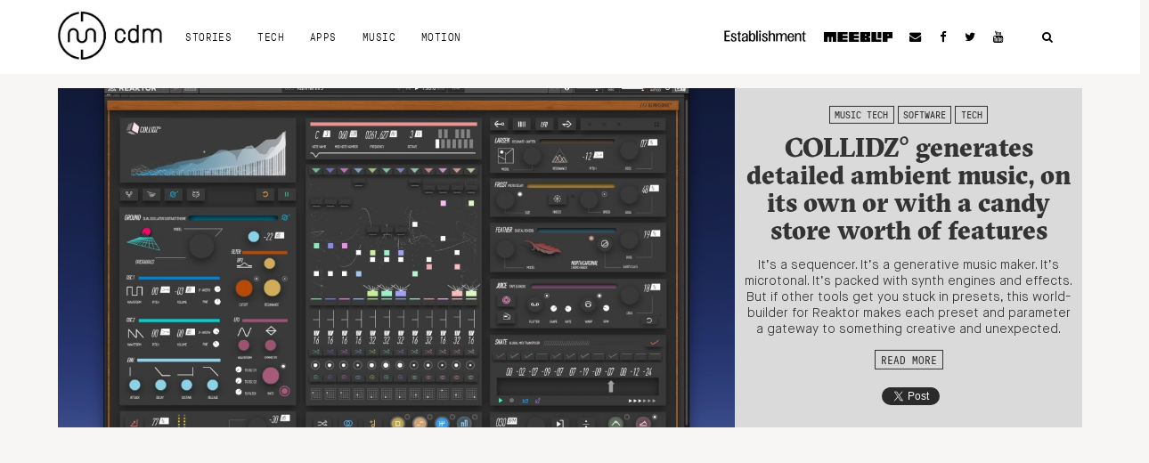

--- FILE ---
content_type: text/html; charset=utf-8
request_url: https://www.google.com/recaptcha/api2/aframe
body_size: 268
content:
<!DOCTYPE HTML><html><head><meta http-equiv="content-type" content="text/html; charset=UTF-8"></head><body><script nonce="dbVf3-u_ONVwSWCQ2yEx1g">/** Anti-fraud and anti-abuse applications only. See google.com/recaptcha */ try{var clients={'sodar':'https://pagead2.googlesyndication.com/pagead/sodar?'};window.addEventListener("message",function(a){try{if(a.source===window.parent){var b=JSON.parse(a.data);var c=clients[b['id']];if(c){var d=document.createElement('img');d.src=c+b['params']+'&rc='+(localStorage.getItem("rc::a")?sessionStorage.getItem("rc::b"):"");window.document.body.appendChild(d);sessionStorage.setItem("rc::e",parseInt(sessionStorage.getItem("rc::e")||0)+1);localStorage.setItem("rc::h",'1768697364015');}}}catch(b){}});window.parent.postMessage("_grecaptcha_ready", "*");}catch(b){}</script></body></html>

--- FILE ---
content_type: text/css
request_url: https://cdm.link/app/themes/cdm/style.css?ver=6.6.2
body_size: 34386
content:
/*
Theme Name: CDM
Author: Hallvard Kristiansen
Author URI: http://hal.wrk.no
Description: Custom responsive theme for CDM.link
Version: 1.0
License: GNU General Public License v2 or later
License URI: http://www.gnu.org/licenses/gpl-2.0.html
Tags: custom
Text Domain: CDM
*/

@font-face{
	src: url('fonts/p-light.ttf');
	font-family: 'P';
	font-display: swap;
	font-weight: 100;
	font-style: normal;
}

@font-face{
	src: url('fonts/p-reg.ttf');
	font-family: 'P';
	font-display: swap;
	font-weight: normal;
	font-style: normal;
}

@font-face{
	src: url('fonts/p-bold.ttf');
	font-family: 'P';
	font-display: swap;
	font-weight: bold;
	font-style: normal;
}

@font-face{
	src: url('fonts/m-light.ttf');
	font-family: 'M';
	font-display: swap;
	font-weight: 100;
	font-style: normal;
}

@font-face{
	src: url('fonts/m-light-italic.ttf');
	font-family: 'M';
	font-display: swap;
	font-weight: 100;
	font-style: italic;
}

@font-face{
	src: url('fonts/m-book.ttf');
	font-family: 'M';
	font-display: swap;
	font-weight: normal;
	font-style: normal;
}

@font-face{
	src: url('fonts/m-book-italic.ttf');
	font-family: 'M';
	font-display: swap;
	font-weight: normal;
	font-style: italic;
}

@font-face{
	src: url('fonts/m-bold.ttf');
	font-family: 'M';
	font-display: swap;
	font-weight: bold;
	font-style: normal;
}

@font-face{
	src: url('fonts/m-bold-italic.ttf');
	font-family: 'M';
	font-display: swap;
	font-weight: bold;
	font-style: italic;
}

@font-face{
	src: url("fonts/GT-Sectra-Black.ttf");
	font-family: 'S';
	font-display: swap;
	font-style: normal;
	font-weight: bold;
}

.azone {
  text-align: center;
}
.azone * {
  margin: 0 auto;
}

.logo {
  float: left;
}
.logo img {
  float: left;
  max-height: 4.5em;
}
#masthead {
  width: 100%;
  float: left;
  background-color: white;
  font-size: 12px;
  line-height: 1em;
  text-transform: uppercase;
  color: black;
  font-family: 'P';
  font-weight: 100;
  letter-spacing: 0.04em;
  position: relative;
}
#nav_wrapper {
  display: block;
}
#masthead a, #masthead button, #masthead ul > li > ul {
  color: black;
}
#masthead .primary_menu {
  float: left;
}
#masthead ul {
  list-style-type: none;
  margin: 0;
  padding: 0;
  min-height: 1em;
}
#masthead ul li {
  position: relative;
  display: inline-block;
}
#masthead a.logo {
  padding: 1em 1em 1em 0;
}
#masthead ul > li {
  text-align: center;
  float: left;
}
#masthead nav ul > li > a {
  padding: 2.8em 1.2em;
  margin: 0 auto;
  display: inline-block;
}
#masthead a {
  -webkit-transition: background-color 200ms ease-in-out;
  -moz-transition: background-color 200ms ease-in-out;
  -ms-transition: background-color 200ms ease-in-out;
  -o-transition: background-color 200ms ease-in-out;
  transition: background-color 200ms ease-in-out;
}
#masthead nav ul li a:hover {
  background-color: #fce771;
}
#masthead nav ul > li.current-menu-item, 
#masthead nav ul > li.current-post-ancestor, 
#masthead nav ul > li.current-menu-parent, 
#masthead nav ul > li.current-post-parent {
  border-bottom: 2px solid #fce771;
}
#masthead ul > li > ul {
  position: absolute;
  z-index: 1;
  display: none;
  opacity: 0;
  -webkit-transition: all 200ms ease-in-out;
  -moz-transition: all 200ms ease-in-out;
  -ms-transition: all 200ms ease-in-out;
  -o-transition: all 200ms ease-in-out;
  transition: all 200ms ease-in-out;
}
#masthead ul > li:hover > ul {
  display: block;
  opacity: 1;
}
#masthead ul > li > ul > li, #masthead ul > li > ul > li > a {
  text-align: left;
  width: 100%;
  min-width: 200px;
  margin-top: 0;
  float: left;
  clear: both;
  display: block;
}
#masthead ul > li > ul > li > a {
  padding: 0.5em 1em;
  background-color: white;
}

#masthead .hamburger {
  float: right;
  text-align: right;
  padding: 2em 0 2em 2em;
  margin: 0.5em 0.5em 0 0;
}
#masthead .hamburger .fa-play {
  -webkit-transition: all 200ms ease-in-out;
  -moz-transition: all 200ms ease-in-out;
  -ms-transition: all 200ms ease-in-out;
  -o-transition: all 200ms ease-in-out;
  transition: all 200ms ease-in-out;
}
#masthead .hamburger .fa-play:before {
  vertical-align: middle;
  width: 2.2em;
  height: 2.2em;
}
#masthead .hamburger span {
  vertical-align: middle;
}
#masthead .hamburger.active .fa-play {
  -moz-transform: rotate(90deg);
  -webkit-transform: rotate(90deg);
  -o-transform: rotate(90deg);
  -ms-transform: rotate(90deg);
  transform: rotate(90deg);
}
#masthead .search-form {
  width: 276px;
}
#masthead .search-form input {
  float: left;
  display: block;
  width: 218px;
  border: none;
  padding: 0.57em;
}
#masthead .search-form button.search-submit {
  display: block;
  float: right;
  color: white;
  width: 58px;
  font-weight: 500;
  font-family: "P";
}

#masthead .floatright {
  text-align: right;
  margin-top: 0.2em;
}
#navigation .inline,
#navigation .inline > ul {
  display: inline-block;
}
#navigation .floatright a {
  padding: 2.4em 0.75em 2.6em;
  font-size: 1.1em;
  display: block;
  clear: none;
  -webkit-transition: all 200ms ease-in-out;
  -moz-transition: all 200ms ease-in-out;
  -ms-transition: all 200ms ease-in-out;
  -o-transition: all 200ms ease-in-out;
  transition: all 200ms ease-in-out;
}
#navigation .floatright a:hover {
  background-color: #fce771;  
}
#navigation .floatright .social_menu {
  display: inline-block;
}
#navigation .floatright .social_menu li {
  clear: none;
  float: left;
  display: block;
}
#navigation .floatright .social_menu a {
  float: left;
}
#mobile_navigation {
  z-index: 100;
}

#search_form {
  position: absolute;
  top: 6.5em;
  right: 10px;
  width: 300px;
  background: #fce771;
  padding: 1em;
  z-index: 99;
}

.sticky_clone {
  top: 0;
  z-index: 100;
  width: 100%;
  position: fixed;
  background-color: white;
}
.sticky_banner.stick {
  top: 100px;
  z-index: 99;
  position: fixed;
  width: inherit;
}

#masthead a#search_btn {
  float: right;
  cursor: pointer;
  padding: 2.4em 2.5em 2.6em;
}
#masthead a#search_btn.active {
  background-color: #fce771;
}
#search_btn img, #masthead .social_menu a img {
  width: 1em;
  height: 1em;
  vertical-align: middle;
}

html, body {
  height: 100%;
}
body {
	color: #333;
	font-family: "M", sans-serif;
  font-weight: 100;
  font-size: 16px;
  line-height: 1.25em;
	margin: 0;
	overflow-y: scroll;
	background-color: #F7F6F4;
  -webkit-font-smoothing: antialiased;
  -moz-osx-font-smoothing: grayscale;
}
a, a:link, a:visited {
  -webkit-transition: color 200ms ease-in-out;
  -moz-transition: color 200ms ease-in-out;
  -ms-transition: color 200ms ease-in-out;
  -o-transition: color 200ms ease-in-out;
  transition: color 200ms ease-in-out;
  color: #aaa;
}
a:hover, a:active {
  color: #333;
}

aside {
  border-top: 3px solid #fce771;
  border-bottom: 3px solid #fce771;
  padding: 1em 0;
  margin: 1em 10%;
  box-sizing: border-box;
  width: 80%;
  font-size: 1.2em;
  line-height: 1.2em;
  font-weight: bold;
  clear: both;
}

.sidebar {
  font-family: "P";
}

.btn, h3.tags a {
	font-family: "P", sans-serif;
  padding: 0em 0.5em;
  margin: 0 0 0.3em;
  display: inline-block;
  background-color: transparent;
  color: #333;
  font-weight: 400;
  text-transform: uppercase;
  font-size: 0.75em;
  line-height: 1.7em;
  border: 1px solid #333;
}
.btn:hover, h3.tags a:hover {
  background-color: #fce771;
}
.btn.dark {
  color: white !important;
  background-color: black !important;
  border: none;
}

.post-thumbnail.col-xs-12 {
  padding-left: 0;
  padding-right: 0;
}
.post-thumbnail.col-xs-12 img {
  width: 100%;
  height: auto;
  float: left;
}
.google-map {
  width: 100%;
  height: 300px;
}
.featured_image {
  float: left;
  width: 100%;
  background-position: center center;
  background-size: cover;
}
.gradient {
  float: left;
  width: 100%;
  background: -moz-linear-gradient(top, rgba(0,0,0,0) 0%, rgba(0,0,0,0.5) 100%); /* FF3.6-15 */
  background: -webkit-linear-gradient(top, rgba(0,0,0,0) 0%,rgba(0,0,0,0.5) 100%); /* Chrome10-25,Safari5.1-6 */
  background: linear-gradient(to bottom, rgba(0,0,0,0) 0%,rgba(0,0,0,0.5) 100%); /* W3C, IE10+, FF16+, Chrome26+, Opera12+, Safari7+ */
  filter: progid:DXImageTransform.Microsoft.gradient( startColorstr='#00000000', endColorstr='#80000000',GradientType=0 ); /* IE6-9 */
}
.featured_image .post_title {
  position: relative;
  min-height: 25em;
}
.featured_image .post_title .title_box {
  position: absolute;
  bottom: 0;
}
.featured_image .post_title .title_box h1 {
  font-size: 3em;
  color: white;
  margin: 0.2em 0 0.3em;
}
.featured_image .post_meta {
  color: white;
}
.featured_image .post_meta .post_author {
  margin: 0 0 2.5em;
}
.featured_image .post_meta a, .featured_image a, .featured_image .post_author, .featured_image .fa, .featured_image .disqus-comment-count .fa-comments {
  color: white;
}
.featured_image a:hover {
  color: white;
  background-color: #fce771;
  text-decoration: underline;
}

h1 a, h2 a, a.btn,
h1 a:link, h2 a:link, a.btn:link,
h1 a:visited, h2 a:visited, a.btn:visited {
  color: #333;
}

.main_content {
  float: left;
  width: 100%;
  padding-top: 1em;
  padding-bottom: 2em;
}
.main_content p {
  line-height: 1.4em;
}
.main_content p a {
  color: black;
  box-shadow: inset 0 -7px 0 #fce771;
}
.main_content p a:hover {
  color: black;
  background-color: #fce771;
  box-shadow: none;
  text-decoration: underline;
}
.main_content h3 {
  font-family: 'S';
  font-weight: bold;
  font-size: 2em;
  line-height: 1.2em;
}
.main_content iframe {
  width: 100%;
}
.post_tags {
  font-size: 0.75em;
  font-weight: bold;
}
.post_tags a {
  font-family: 'P';
  font-weight: normal;
  background: #f3ffd2;
  box-shadow: none;
  color: black;
}
.post_tags a:hover {
  text-decoration: underline;
}
.main_content .related_posts h3:after {
  background: url('grfx/line-pattern-1.png');
  display: block;
  width: 100%;
  height: 3px;
  margin-top: 0.35em;
  content: '';
}
.main_content .related_posts > div .bg {
  float: left;
  width: 100%;
  background-position: center center;
  background-size: cover;
}
.main_content .related_posts > div a.permalink {
  display: block;
  font-family: "S", serif;
  font-weight: bold;
  color: white;
  box-shadow: none;
}
.main_content .related_posts > div a.permalink:hover {
  text-decoration: underline;
  background: transparent;
}
.main_content .related_posts .gradient {
  min-height: 180px;
  position: relative;
}
.main_content .related_posts .gradient .info_box {
  padding: 1em;
  width: 100%;
  position: absolute;
  bottom: 0;
}
.options {
  padding-top: 0.1em;
}
.options .sharebtn {
  margin-top: 0;
}
.sharebtn {
  display: inline-block;
  vertical-align: top;
  margin-top: 0.1em;
  -webkit-filter: grayscale(100%);
  filter: grayscale(100%);
  -webkit-transition: all 200ms ease-out;
  -moz-transition: all 200ms ease-out;
  -ms-transition: all 200ms ease-out;
  -o-transition: all 200ms ease-out;
  transition: all 200ms ease-out;
  opacity: 0.8;
}
.sharebtn:hover {
  -webkit-filter: grayscale(0%);
  filter: grayscale(0%);
  opacity: 1;
}
.options .disqus-comment-count {
  display: inline-block;
  vertical-align: top;
  margin-top: 0.1em;
  margin-right: 0.2em;
}
.disqus-comment-count .fa-comments {
  color: #aaa;
  font-size: 0.8em;
}
.disqus-comment-count a {
  color: #aaa;
  font-size: 0.7em;
}
.disqus-comment-count a:hover {
  background-color: #fce771;
}

.category .col-md-6 h1, .archive .col-md-6 h1, .search .col-md-6 h1 {
  font-size: 1.5em;
}

.vertical_center_wrapper_right {
  position: absolute;
  right: 0;
  top: 0;
  height: 100%;
}
.vertical_center_wrapper_left {
  position: absolute;
  left: 0;
  top: 0;
  height: 100%;
}
.vertical_center {
  position: relative;
  top: 50%;
  -webkit-transform: translateY(-50%);
  -ms-transform: translateY(-50%);
  transform: translateY(-50%);
}


.post_navigation h4 {
  text-transform: uppercase;
  font-size: 0.75em;
  margin-top: 0;
  margin-bottom: 0.5em;
  font-weight: 100;
}
.post_navigation h5 {
  font-size: 1.2em;
  font-family: 'S';
  font-weight: bold;
  margin: 0;
}
.post_navigation .next_post {
  border-left: 1px dashed #ddd;
  text-align: right;
}
.post_navigation .table_cell a {
  padding: 20px;
  display: block;
  color: black;
}
.post_navigation .next_post a {
  padding-right: 40px;
}
.post_navigation .previous_post a {
  padding-left: 40px;
}
.post_navigation .table_cell a:hover {
  background-color: #fce771;
}
.post_navigation .table_cell .fa {
  font-size: 3em;
}
.post_navigation .table_cell .fa:before {
  position: relative;
  top: 30%;
  padding: 0 15px;
}

/* Newswire styles */
.newswire_block {
  margin: 1em 0 2em;
  padding: 10px 1.2em;
}
.newswire_block .info {
  padding-left: 0;
}
.newswire_block h1 {
  font-size: 1.2em;
  margin: 0.25em 0;
}
.newswire_block h2 {
  font-family: "P", sans-serif;
  font-weight: 100;
  font-size: 1.3em;
}
.newswire_block h3 {
  font-family: "P", sans-serif;
  font-weight: 100;
  font-size: 0.75em;
}
.newswire_block .time {
  display: inline-block;
  font-size: 0.9em;
  margin-left: 10px;
  color: #aaa;
}
.newswire_block .btn {
  font-size: 1em;
  padding-left: 5%;
  padding-right: 5%;
}

.bg_gray {
  background-color: #ECECEC;
  float: left;
  width: 100%;
}

.info h4 {
  color: #aaa;
  font-family: 'P';
  font-weight: 100;
  white-space: normal;
}

.info h3.tags {
  font-size: 0.9em;
  margin-top: 0;
  margin-bottom: 0.5em;
}

.image a {
  display: block;
}
.image a img {
  float: left;
}
.primary_article {
  background-color: #DADADA;
  float: left;
  width: 100%;
}
.primary_article h1 {
  font-size: 1.8em;
}
.primary_article .info {
  text-align: center;
  padding: 2em 20px 2em 0;
}
.primary_article .info p {
  font-size: 0.9em;
  margin-bottom: 1em;
  line-height: 1.25em;
}
.primary_article .info h3 {
  margin-top: 0;
}
.primary_article .image img {
  width: 100%;
  height: auto;
}
.primary_article.sponsored h5 {
  padding: 0;
  margin: 1em 0 0 0;
}

.secondary_articles .info h1 {
  font-family: 'S';
  font-weight: bold;
  font-size: 1.4em;
}
.secondary_articles .info h4 {
  font-size: 0.75em;
  margin: 0;
}
.secondary_articles .info p {
  font-size: 0.9em;
  margin: 0;
}
.secondary_articles .image {
  margin-bottom: 0.5em;
}
.secondary_articles .info h3.tags {
  margin-top: 0.5em;
}
.tertiary_articles .info h1 {
  font-family: 'S';
  font-weight: bold;
  font-size: 1.2em;
  margin: 0.5em 0 0.2em;
}
.tertiary_articles .info h3 {
  font-size: 0.8em;
  margin: 0;
}
.tertiary_articles .info h4 {
  font-size: 0.75em;
  margin: 0 0 0.25em 0;
  white-space: nowrap;
}
.quaternary_articles .info h1 {
  font-family: 'S';
  font-weight: bold;
  font-size: 0.75em;
}
.quaternary_articles .info h3 {
  font-size: 0.75em;
  margin: 0;
}
.quaternary_articles .info h4 {
  text-align: right;
  font-size: 0.6em;
  margin: 0;
}

.sponsored .image a {
  border: 4px solid #fce771;
  position: relative;
  padding: 0;
  float: left;
}
.sponsored .image a:after {
  position: absolute;
  bottom: 0;
  left: 0;
  background-color: #fce771;
  color: white;
  padding: 0.3em 0.5em 0.1em 0.2em;
  text-transform: uppercase;
  font-family: "P";
  font-size: 0.75em;
  content: 'Promoted content';
}
.sponsored h5 {
  margin: 0;
  padding-bottom: 0.5em;
  font-family: "P";
  font-size: 0.75em;
  font-weight: lighter;
  color: #aaa;
}

.selfad {
  font-size: 1.2em;
}
.selfad .info {
  padding-left: 3em;
}
.selfad p {
  font-family: 'P';
  font-size: 0.8em;  
}
.selfad button, .selfad .btn {
  font-family: 'P';
  font-size: 1em;
  font-weight: 100;
  text-transform: none;
}
.selfad h1 {
  font-family: 'P';
  font-size: 1.4em;
}
.more_articles .info h4 {
  margin-top: 0;
}
.more_articles .info p {
  margin-bottom: 1em;  
}

form .error {
  color: red;
  font-size: 0.8em;
  margin: 0.5em 0;
}

#CDM_newswire_form h2 {
  font-family: "S", serif;
}
#submit_form {
  font-size: 1em;
}

/* Job listings styles */
.job_listings_filter_column {
  font-family: 'P';
  padding: 2em;
  background-color: #F2F2F2;
}
.job_listings_filter_column label {
  float: left;
  clear: both;
  width: 100%;
}
.job_listings_filter_column select,
.job_listings_filter_column input[type="text"],
.job_listings_filter_column input[type="email"],
.job_listings_filter_column input[type="url"],
.job_listings_filter_column input[type="password"],
.job_listings_filter_column input[type="search"],
.job_listings_filter_column textarea {
  margin: 0 0 1em 0;
  padding: 1em;
  width: 100%;
}
.job_listings_filter_column .btn {
  font-size: 1em;
  padding: 1em 2em;
  text-transform: none;
  width: 100%;
  margin: 1em 0;
}
.job_listings_filter_column h2 {
  font-size: 1.25em;
}
.job_listing {
  padding: 2em 2em 2em 0;
  border-bottom: 2px solid #EBEBEB;
}
.job_listing h1 {
  font-family: 'M';
  font-size: 2em;
  margin-top: 0.3em;
}
.job_listing h2 {
  margin: 0;
}
.job_listing h2 a {
  color: #EC525A;
  font-family: 'P';
  font-size: 0.7em;
  font-weight: 100;
}
.job_listing h2 a:hover {
  color: #CC323A;
}
.job_listing .tags {
  font-family: 'P';
}

.footer {
  float: left;
  width: 100%;
  background-color: #DADADA;
  color: black;
  font-family: "P";
  z-index: 100;
  position: relative;
}
.footer .logo {
  margin-top: 1em;
}
.footer .social_menu {
  text-align: right;
}
.footer ul.social_menu {
  list-style-type: none;
  margin: 0 !important;
  padding: 0 !important;
}
.footer .social_menu li {
  clear: none;
  display: inline-block;
}
.footer .social_menu a {
  font-size: 1.5em;
  padding: 0.5em;
  color: #333;
  opacity: 1;
}
.footer .social_menu a:hover {
  opacity: 0.5;
}
.footer.dark {
  font-size: 0.8em;
  background-color: #222222;
  color: #aaaaaa;
}
.footer.dark a {
  color: #aaaaaa;
}
.footer.dark a:hover {
  color: #aaaaaa;
  text-decoration: underline;
}
.footer.dark .btn {
  font-size: 1em;
  font-weight: lighter;
  border-color: #aaa;
}
.footer.dark .btn a:hover {
  text-decoration: none !important;
}
.footer #mc_embed_signup {
  white-space: nowrap;
}
.footer #mc_embed_signup div {
  display: inline-block;
}
.footer p {
  margin: 0;
  padding: 0;
}
.footer ul {
  margin: 0;
}
.footer #mc_embed_signup div.mce_inline_error {
  clear: both;
  float: left;
  margin: 0;
  font-size: 0.7em;
  width: 100%;
  padding: 2px 7px;
}

.post_categories, .post_author {
  float: left;
  clear: none;
  font-size: 0.8em;
  font-family: 'P';
}

.post_author {
  margin-left: 1em;
}

.post_author, .post_author a {
  font-family: 'P';
  color: #aaa;
  line-height: 2em;
}

h1 {
  font-family: "S", serif;
  font-size: 2.5em;
  line-height: 1.1em;
  margin: 0.3em 0 0.5em 0;
}
h1 a {
  color: black;
}
h1 a:hover {
  color: black;
  box-shadow: inset 0 -24px 0 #fce771;
}
.video_wrapper {
	position: relative;
	padding-bottom: 56.25%; /* 16:9 */
	padding-top: 25px;
	height: 0;
}
.video_wrapper iframe {
	position: absolute;
	top: 0;
	left: 0;
	width: 100%;
	height: 100%;
}
.centered {
  text-align: center;
}
.textright {
  text-align: right;
}
.full_bleed img {
  width: 100%;
  height: auto;
}
.nop {
  padding: 0;
}
.nolrp {
  padding-left: 0;
  padding-right: 0;
}
.ptb1em {
  padding-top: 1em;
  padding-bottom: 1em;
}
.pt06em {
  padding-top: 0.6em;
}
.pt1em {
  padding-top: 1em;
}
.pb1em {
  padding-bottom: 1em;
}
.ptb2em {
  padding-top: 2em;
  padding-bottom: 2em;
}
.mtb1em {
  margin-top: 1em;
  margin-bottom: 1em;
}
.mtb2em {
  margin-top: 2em;
  margin-bottom: 2em;
}
.mt1em {
  margin-top: 1em;
}
.mt2em {
  margin-top: 2em;
}
.mb1em {
  margin-bottom: 1em;
}
.mb2em {
  margin-bottom: 2em;
}
.pt2em {
  padding-top: 2em;
}
.pb2em {
  padding-bottom: 2em;
}
.ptb3em {
  padding-top: 3em;
  padding-bottom: 3em;
}
.pt3em {
  padding-top: 3em;
}
.pb3em {
  padding-bottom: 3em;
}
.table {
  display: table;
  width: 100%;
}
.table_row {
  display: table-row;
  width: 100%;
}
.table_cell {
  display: table-cell;
  vertical-align: middle;
}

img {
  max-width: 100%;
  height: auto;
}
.main_content img {
  max-width: 100% !important;
  height: auto !important;
}

blockquote cite,
blockquote small {
	color: #333;
	line-height: 1.6;
}

blockquote em,
blockquote i,
blockquote cite {
	font-style: normal;
}

blockquote strong,
blockquote b {
	font-weight: 400;
}

address {
	font-style: italic;
	margin: 0 0 1.6em;
}

code,
kbd,
tt,
var,
samp,
pre {
	font-family: Inconsolata, monospace;
	-webkit-hyphens: none;
	-moz-hyphens: none;
	-ms-hyphens: none;
	hyphens: none;
}

pre {
	background-color: transparent;
	background-color: rgba(0, 0, 0, 0.01);
	border: 1px solid #eaeaea;
	border: 1px solid rgba(51, 51, 51, 0.1);
	line-height: 1.2;
	margin-bottom: 1.6em;
	max-width: 100%;
	overflow: auto;
	padding: 0.8em;
	white-space: pre;
	white-space: pre-wrap;
	word-wrap: break-word;
}

abbr[title] {
	border-bottom: 1px dotted #eaeaea;
	border-bottom: 1px dotted rgba(51, 51, 51, 0.1);
	cursor: help;
}

mark,
ins {
	background-color: #fff9c0;
	text-decoration: none;
}

sup,
sub {
	line-height: 1.5;
	margin: 0;
	max-width: 100%;
	vertical-align: baseline;
}

button,
input {
	-webkit-hyphens: none;
	-moz-hyphens: none;
	-ms-hyphens: none;
	hyphens: none;
	line-height: normal;
}

input,
textarea {
	background-image: -webkit-linear-gradient(rgba(255, 255, 255, 0), rgba(255, 255, 255, 0)); /* Removing the inner shadow on iOS inputs */
	border: 1px solid #eaeaea;
	border: 1px solid rgba(51, 51, 51, 0.1);
	color: #707070;
	color: rgba(51, 51, 51, 0.7);
}

input:focus,
textarea:focus {
	background-color: #fff;
	border: 1px solid #c1c1c1;
	border: 1px solid rgba(51, 51, 51, 0.3);
	color: #333;
}

input:focus,
select:focus {
	outline: 2px solid #c1c1c1;
	outline: 2px solid rgba(51, 51, 51, 0.3);
}

button[disabled],
input[disabled],
select[disabled],
textarea[disabled] {
	cursor: default;
	opacity: .5;
}

button,
input[type="button"],
input[type="reset"],
input[type="submit"] {
	-webkit-appearance: button;
	background-color: #333;
	border: 0;
	color: #fff;
	cursor: pointer;
	font-weight: 700;
	padding: 0.7917em 1.5em;
	text-transform: uppercase;
}

button:hover,
input[type="button"]:hover,
input[type="reset"]:hover,
input[type="submit"]:hover,
button:focus,
input[type="button"]:focus,
input[type="reset"]:focus,
input[type="submit"]:focus {
	background-color: #707070;
	background-color: rgba(51, 51, 51, 0.7);
	outline: 0;
}

input[type="search"] {
	-webkit-appearance: textfield;
}

input[type="search"]::-webkit-search-cancel-button,
input[type="search"]::-webkit-search-decoration {
	-webkit-appearance: none;
}

button::-moz-focus-inner,
input::-moz-focus-inner {
	border: 0;
	padding: 0;
}

input[type="text"],
input[type="email"],
input[type="url"],
input[type="password"],
input[type="search"],
textarea {
  width: 100%;
	padding: 0.375em;
}

textarea {
	overflow: auto;
	vertical-align: top;
}

input[type="text"]:focus,
input[type="email"]:focus,
input[type="url"]:focus,
input[type="password"]:focus,
input[type="search"]:focus,
textarea:focus {
	outline: 0;
}

.post-password-form {
	position: relative;
}

.post-password-form label {
	color: #707070;
	color: rgba(51, 51, 51, 0.7);
	display: block;
	font-weight: 700;
	letter-spacing: 0.04em;
	line-height: 1.5;
	text-transform: uppercase;
}

.post-password-form input[type="submit"] {
	padding: 0.7917em;
	position: absolute;
	right: 0;
	bottom: 0;
}

input[type="checkbox"],
input[type="radio"] {
	padding: 0;
}

.search-form input[type="submit"],
.widget .search-form input[type="submit"] {
	padding: 0;
}


/**
 * 6.0 Navigations
 */
 
.navigation.pagination {
  border-top: 1px solid #ccc;
  padding: 2em 0;
  font-size: 0.8em;
  font-family: 'P';
}
.navigation.pagination h2 {
  display: none;
}
.navigation.pagination .nav-links * {
  background-color: transparent;
  color: #333;
  padding: 0.4em 0.7em;
}
.navigation.pagination .nav-links a:hover {
  background-color: #fce771;
}
.navigation.pagination .nav-links .page-numbers.current {
  background-color: #333;
  color: white;
}

/**
 * 6.1 Links
 */

a {
	text-decoration: none;
}

a:hover,
a:focus {
}

button,
input {
	line-height: normal;
}

p,
address,
pre,
hr,
ul,
ol,
dl,
dd,
table {
	margin-bottom: 1.6471em;
}

blockquote {
  font-weight: normal;
  border-left: 4px solid #ddd;
  background: #fff;
  margin-left: 2em;
  padding: 0.2em 1.2em;
}

blockquote p {
	margin-bottom: 1.75em;
  font-size: 1em;
  line-height: 1.6;
}

blockquote cite,
blockquote small {
	font-size: 17px;
	font-size: 1.7rem;
	line-height: 1.6471;
}

.wp-caption {
  background: #fff;
  text-align: center;
  max-width: 100%;
  padding: 5px 5px 1.5em;
}

.wp-caption.alignnone {
  margin: 15px 15px 30px 0;
}

.wp-caption.alignleft {
  margin: 15px 15px 30px 0;
}

.wp-caption.alignright {
  margin: 15px 0 30px 15px;
}

.wp-caption img {
  border: 0 none;
  height: auto;
  margin: 0;
  padding: 0;
  width: auto;
}

.wp-caption p.wp-caption-text {
  font-size: 0.9em;
  font-style: italic;
  opacity: 0.7;
  line-height: 17px;
  margin: 1em 0 0 0;
  padding: 0 10%;
}

.floatright {
  float: right !important;
}

pre {
	line-height: 1.2353;
}

button,
input[type="button"],
input[type="reset"],
input[type="submit"],
.post-password-form input[type="submit"],
.widecolumn #submit,
.widecolumn .mu_register input[type="submit"] {
	padding: 0.5em 1em;
}

input[type="text"],
input[type="email"],
input[type="url"],
input[type="password"],
input[type="search"],
textarea {
	padding: 0.5em;
}

.hidden {
  display: none;
}

#under_header * {
  width: 100%;
  height: auto;
}
#under_header a {
  display: block;
  overflow-x: hidden;
  text-align: center;
}
#under_header a img {
  min-width: 600px;
}

/* -----------------------------------------------------------------------------
 * Comments
 * -------------------------------------------------------------------------- */
#comments .comment-reply-title {
  font-size: 1.3em; }

.commentlist, .commentlist .children {
  list-style: none; }

.commentlist {
  padding-left: 0; }

.comment .avatar {
  border-radius: 50%;
  width: 50px;
  float: left;
  margin-right: 15px; }
.comment .author, .comment .text {
  margin-left: 80px; }

.comment .date, .pingback .date {
  font-size: 10px;
  color: #999; }
.comment .author-name, .pingback .author-name {
  margin-top: 0.2em;
  margin-bottom: 3px;
  font-weight: bold;
  font-size: 1.1em; }

* + .comment, * + .pingback, .commentlist .children {
  margin-top: 30px;
  padding-top: 30px;
  border-top: 1px solid #ddd; }

.commentlist .children {
  margin-left: 80px;
  padding-left: 0; }
  .commentlist .children .comment .avatar {
    width: 32px; }
  .commentlist .children .comment .author, .commentlist .children .comment .text {
    margin-left: 50px; }


@media (max-width: 1200px) {
  .sticky_banner.stick {
    margin-left: 0px;
  }
  #masthead nav ul > li > a {
    padding: 2.8em 1.2em;
  }
  .primary_article h1 {
    font-size: 1.4em;
  }
}
@media (max-width: 992px) {
  .primary_article .info {
    background: rgba(0, 0, 0, 0.5);
    color: white;
    position: absolute;
    top: 0;
    left: 0;
    width: 100%;
    height: 100%;
    padding: 10px;
    border-bottom: 1em solid #F7F6F4;
  }
  .primary_article .info h3 a,
  .primary_article .info h1 a,
  .primary_article .info h4,
  .primary_article .info h4 a {
    color: white;
    border-color: white;
  }
  .primary_article h1 {
    font-size: 2em;
  }
  .primary_article .btn, .primary_article h3.tags a {
    color: white !important;
    border: 1px solid white !important;
  }
  .primary_article .info h1 a {
    font-size: 0.7em;
  }
  .featured_image .post_title {
    position: relative;
    min-height: 20em;
  }
  .featured_image .post_title .title_box h1 {
    font-size: 2em;
  }
  #masthead nav ul > li > a {
    padding: 2.8em 0.8em;
  }
  #masthead .floatright a {
    margin-left: 0;
  }
  .xs-notp {
    padding-top: 0;
  }
}
@media (max-width: 767px) {
  h1 {
    font-size: 1.5em;
  }
  input {
    -webkit-appearance: none !important;
    border-radius: 0 !important;
  }
  .full_bleed {
    padding-left: 0;
    padding-right: 0;
  }
  .primary_article .info {
    font-size: 1em;
  }
  .primary_article .info h1 {
    line-height: 0.75em;
    font-size: 2em;
  }
  .primary_article .info h1,
  .primary_article .info h3 {
    margin: 0;
  }
  .primary_article .info h4 {
    margin: 0.2em 0;
  }
  .primary_article .image {
    overflow: hidden;
  }
  .primary_article .image img {
    width: 200%;
    max-width: 200%;
    height: auto;
    transform: translateX(-25%);
  }
  .primary_article .image, .secondary_articles .image, .tertiary_articles .image {
    padding-left: 0;
    padding-right: 0;    
  }
  .xs-notp {
    padding-top: 0;
  }
  
  .selfad .info {
    padding-left: 10px;
    text-align: center !important;
  }
  .featured_image .post_title {
    position: relative;
    min-height: 15em;
  }
  .featured_image .post_title .title_box h1 {
    font-size: 1.5em;
  }
  #nav_wrapper {
    position: absolute;
    top: 91px;
    left: 0;
    z-index: 99;
    width: 100%;
    background-color: white;
    display: none;
    border-bottom: 2px solid rgba(0, 0, 0, 0.25);
  }
  #nav_wrapper.active {
    display: block;
  }
  #navigation {
    width: 100%;
    padding-left: 0;
    padding-right: 0;
  }
  #navigation .logo {
    display: none;
  }
  #masthead ul {
    margin: 0 -1px 0 0;
    width: 100%;
  }
  #masthead ul > li {
    width: 100%;
    float: left;
    clear: both;
    margin: 0 0 2px 0;
    border-left: 1px solid white;
    border-right: 1px solid white;
  }
  #masthead ul li {
    clear: none;
    text-align: center;
  }
  #masthead nav ul > li > a {
    padding: 1em 0;
    font-size: 1.2em;
    background-color: #ECECEC;
    width: 100%;
    text-align: center;
  }
  #masthead nav ul > li.current-menu-item {
    border-bottom: none !important;
  }  
  #masthead nav ul > li > a > img {
    max-height: 13px;
  }
  #masthead .floatright, #masthead .inline {
    width: 100%;
    margin-top: 0;
    padding-left: 0;
    padding-right: 0;
  }
  #masthead .floatright a {
    padding: 1.2em 0;
  }
  #masthead .floatright .social_menu {
    background-color: #ECECEC;
    width: 100%;
    text-align: center;
  }
  #masthead .floatright .social_menu li {
    width: 20%;
    clear: none;
  }
  #masthead .floatright .social_menu a {
    float: none;
    width: 100%;
    font-size: 1.4em;
    display: inline-block;
  }
  #search_btn img, #masthead .floatright .social_menu a img {
    width: 2.5em;
    height: 2.5em;
  }
  #search_form {
    position: relative;
    top: auto;
    right: auto;
    width: inherit;
    background: white;
    display: block;
  }
  #masthead .search-form {
    width: 100%;
    background-color: #fce771;
    display: block;
    float: left;
    margin: 0 0 1em;
    padding: 0;
  }
  #masthead .search-form input {
    float: left;
    display: block;
    width: 70%;
    font-size: 1.4em;
    background: #fce771;
    margin: 0;
  }
  #masthead .search-form button.search-submit {
    display: block;
    float: right;
    width: 30%;
    font-size: 1.1em;
    padding: 0.8em;
    margin: 0;
  }

  .newswire_block .btn {
    font-size: 0.8em;
    white-space: nowrap;
  }
  
  .main_content {
    max-width: 100%;
    overflow-x: hidden;
  }
  
  .featured_image .options.textright {
    text-align: left;
  }
  .featured_image .post_meta .post_author {
    margin: 0;
  }
  
  .job_listing {
    padding: 2em 2em 2em 2em;
  }
  
  .footer {
    text-align: center;
    z-index: 100;
  }
  .footer p {
    margin: 1em 0 0;
    padding: 0;
  }
  .footer .logo {
    float: none;
    display: inline-block;
  }
  .footer ul {
    margin: 0;
    padding: 0;
  }
  .footer .social_menu.vertical_center_wrapper_right, .selfad .vertical_center_wrapper_right {
    text-align: center;
    position: relative;
    top: 0;
    right: 0;
    left: 0;
  }
  .footer .social_menu.vertical_center_wrapper_right .vertical_center, .selfad .vertical_center_wrapper_right .vertical_center {
    position: relative;
    top: 0;
    right: 0;
    left: 0;
    -webkit-transform: none;
    -ms-transform: none;
    transform: none;
  }
  .footer.dark * {
    text-align: center !important;
  }
}
@media (min-width: 768px) {
  #nav_wrapper {
    top: 0px !important;
    opacity: 1 !important;
    height: auto !important;
  }
}



/**
 * 17.0 Print
 */

@media print {
	body {
		background: none !important; /* Brute force since user agents all print differently. */
		font-size: 11.25pt;
	}

	.secondary-toggle,
	.navigation,
	.page-links,
	.edit-link,
	#reply-title,
	.comment-form,
	.comment-edit-link,
	.comment-list .reply a,
	button,
	input,
	textarea,
	select,
	.widecolumn form,
	.widecolumn .mu_register form {
		display: none;
	}

	.site-header,
	.site-footer,
	.hentry,
	.entry-footer,
	.page-header,
	.page-content,
	.comments-area,
	.widecolumn {
		background: none !important; /* Make sure color schemes dont't affect to print */
	}

	body,
	blockquote,
	blockquote cite,
	blockquote small,
	label,
	a,
	.site-title a,
	.site-description,
	.post-title,
	.author-heading,
	.entry-footer,
	.entry-footer a,
	.taxonomy-description,
	.entry-caption,
	.comment-author,
	.comment-metadata,
	.comment-metadata a,
	.comment-notes,
	.comment-awaiting-moderation,
	.no-comments,
	.site-info,
	.site-info a,
	.wp-caption-text,
	.gallery-caption {
		color: #000 !important; /* Make sure color schemes don't affect to print */
	}

	pre,
	abbr[title],
	table,
	th,
	td,
	.site-header,
	.site-footer,
	.hentry + .hentry,
	.author-info,
	.page-header,
	.comments-area,
	.comment-list + .comment-respond,
	.comment-list article,
	.comment-list .pingback,
	.comment-list .trackback,
	.no-comments {
		border-color: #eaeaea !important; /* Make sure color schemes don't affect to print */
	}

	.site {
		margin: 0 7.6923%;
	}

	.sidebar {
		position: relative !important; /* Make sure sticky sidebar doesn't affect to print */
	}

	.site-branding {
		padding: 0;
	}

	.site-header {
		padding: 7.6923% 0;
	}

	.site-description {
		display: block;
	}

	.hentry + .hentry {
		margin-top: 7.6923%;
	}

	.hentry.has-post-thumbnail {
		padding-top: 7.6923%;
	}

	.sticky-post {
		background: #000 !important;
		color: #fff !important;
	}

	.entry-header,
	.entry-footer {
		padding: 0;
	}

	.entry-content,
	.entry-summary {
		padding: 0 0 7.6923%;
	}

	.post-thumbnail img {
		margin: 0;
	}

	.author-info {
		margin: 0;
	}

	.page-content {
		padding: 7.6923% 0 0;
	}

	.page-header {
		padding: 3.84615% 0;
	}

	.comments-area {
		border: 0;
		padding: 7.6923% 0 0;
	}

	.widecolumn {
		margin: 7.6923% 0 0;
		padding: 0;
	}
}
